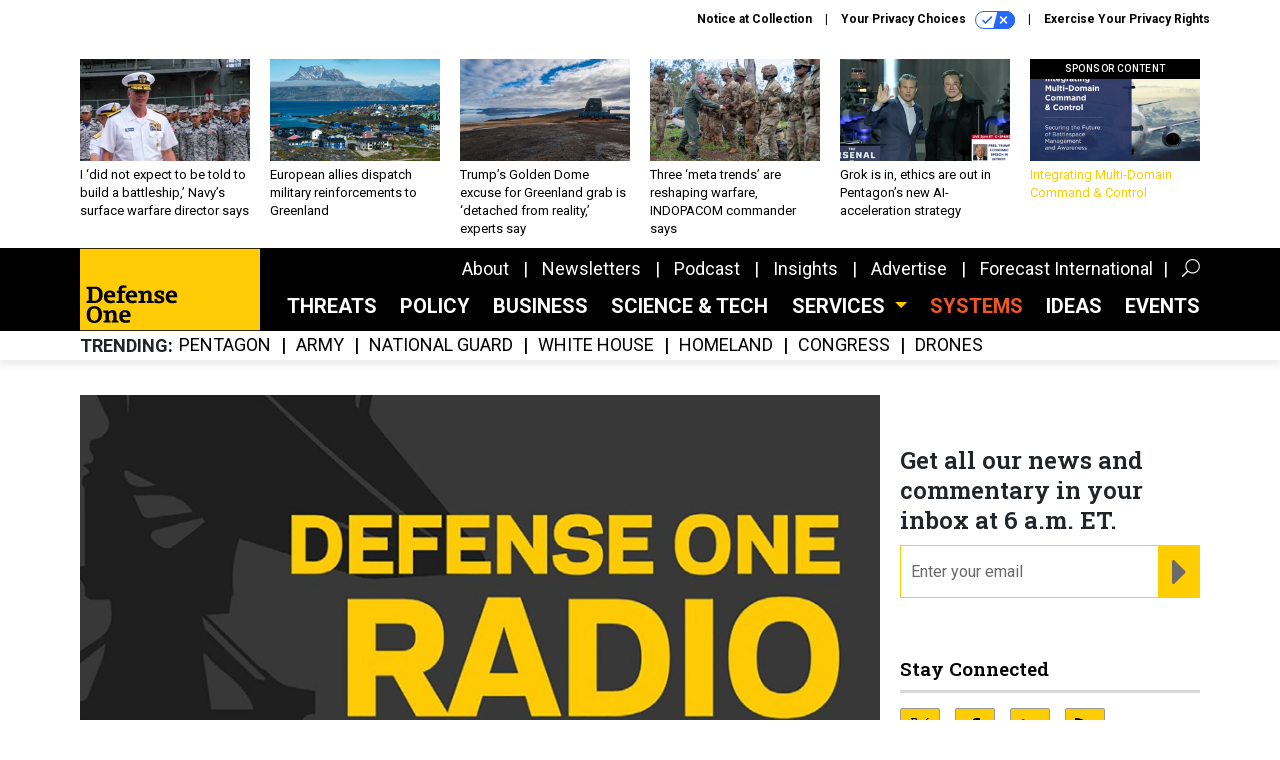

--- FILE ---
content_type: text/html; charset=utf-8
request_url: https://www.google.com/recaptcha/api2/anchor?ar=1&k=6LdOl7YqAAAAABKtsfQAMJd68i9_0s1IP1QM3v7N&co=aHR0cHM6Ly93d3cuZGVmZW5zZW9uZS5jb206NDQz&hl=en&v=PoyoqOPhxBO7pBk68S4YbpHZ&size=normal&anchor-ms=20000&execute-ms=30000&cb=rs9tl9puu3bg
body_size: 49435
content:
<!DOCTYPE HTML><html dir="ltr" lang="en"><head><meta http-equiv="Content-Type" content="text/html; charset=UTF-8">
<meta http-equiv="X-UA-Compatible" content="IE=edge">
<title>reCAPTCHA</title>
<style type="text/css">
/* cyrillic-ext */
@font-face {
  font-family: 'Roboto';
  font-style: normal;
  font-weight: 400;
  font-stretch: 100%;
  src: url(//fonts.gstatic.com/s/roboto/v48/KFO7CnqEu92Fr1ME7kSn66aGLdTylUAMa3GUBHMdazTgWw.woff2) format('woff2');
  unicode-range: U+0460-052F, U+1C80-1C8A, U+20B4, U+2DE0-2DFF, U+A640-A69F, U+FE2E-FE2F;
}
/* cyrillic */
@font-face {
  font-family: 'Roboto';
  font-style: normal;
  font-weight: 400;
  font-stretch: 100%;
  src: url(//fonts.gstatic.com/s/roboto/v48/KFO7CnqEu92Fr1ME7kSn66aGLdTylUAMa3iUBHMdazTgWw.woff2) format('woff2');
  unicode-range: U+0301, U+0400-045F, U+0490-0491, U+04B0-04B1, U+2116;
}
/* greek-ext */
@font-face {
  font-family: 'Roboto';
  font-style: normal;
  font-weight: 400;
  font-stretch: 100%;
  src: url(//fonts.gstatic.com/s/roboto/v48/KFO7CnqEu92Fr1ME7kSn66aGLdTylUAMa3CUBHMdazTgWw.woff2) format('woff2');
  unicode-range: U+1F00-1FFF;
}
/* greek */
@font-face {
  font-family: 'Roboto';
  font-style: normal;
  font-weight: 400;
  font-stretch: 100%;
  src: url(//fonts.gstatic.com/s/roboto/v48/KFO7CnqEu92Fr1ME7kSn66aGLdTylUAMa3-UBHMdazTgWw.woff2) format('woff2');
  unicode-range: U+0370-0377, U+037A-037F, U+0384-038A, U+038C, U+038E-03A1, U+03A3-03FF;
}
/* math */
@font-face {
  font-family: 'Roboto';
  font-style: normal;
  font-weight: 400;
  font-stretch: 100%;
  src: url(//fonts.gstatic.com/s/roboto/v48/KFO7CnqEu92Fr1ME7kSn66aGLdTylUAMawCUBHMdazTgWw.woff2) format('woff2');
  unicode-range: U+0302-0303, U+0305, U+0307-0308, U+0310, U+0312, U+0315, U+031A, U+0326-0327, U+032C, U+032F-0330, U+0332-0333, U+0338, U+033A, U+0346, U+034D, U+0391-03A1, U+03A3-03A9, U+03B1-03C9, U+03D1, U+03D5-03D6, U+03F0-03F1, U+03F4-03F5, U+2016-2017, U+2034-2038, U+203C, U+2040, U+2043, U+2047, U+2050, U+2057, U+205F, U+2070-2071, U+2074-208E, U+2090-209C, U+20D0-20DC, U+20E1, U+20E5-20EF, U+2100-2112, U+2114-2115, U+2117-2121, U+2123-214F, U+2190, U+2192, U+2194-21AE, U+21B0-21E5, U+21F1-21F2, U+21F4-2211, U+2213-2214, U+2216-22FF, U+2308-230B, U+2310, U+2319, U+231C-2321, U+2336-237A, U+237C, U+2395, U+239B-23B7, U+23D0, U+23DC-23E1, U+2474-2475, U+25AF, U+25B3, U+25B7, U+25BD, U+25C1, U+25CA, U+25CC, U+25FB, U+266D-266F, U+27C0-27FF, U+2900-2AFF, U+2B0E-2B11, U+2B30-2B4C, U+2BFE, U+3030, U+FF5B, U+FF5D, U+1D400-1D7FF, U+1EE00-1EEFF;
}
/* symbols */
@font-face {
  font-family: 'Roboto';
  font-style: normal;
  font-weight: 400;
  font-stretch: 100%;
  src: url(//fonts.gstatic.com/s/roboto/v48/KFO7CnqEu92Fr1ME7kSn66aGLdTylUAMaxKUBHMdazTgWw.woff2) format('woff2');
  unicode-range: U+0001-000C, U+000E-001F, U+007F-009F, U+20DD-20E0, U+20E2-20E4, U+2150-218F, U+2190, U+2192, U+2194-2199, U+21AF, U+21E6-21F0, U+21F3, U+2218-2219, U+2299, U+22C4-22C6, U+2300-243F, U+2440-244A, U+2460-24FF, U+25A0-27BF, U+2800-28FF, U+2921-2922, U+2981, U+29BF, U+29EB, U+2B00-2BFF, U+4DC0-4DFF, U+FFF9-FFFB, U+10140-1018E, U+10190-1019C, U+101A0, U+101D0-101FD, U+102E0-102FB, U+10E60-10E7E, U+1D2C0-1D2D3, U+1D2E0-1D37F, U+1F000-1F0FF, U+1F100-1F1AD, U+1F1E6-1F1FF, U+1F30D-1F30F, U+1F315, U+1F31C, U+1F31E, U+1F320-1F32C, U+1F336, U+1F378, U+1F37D, U+1F382, U+1F393-1F39F, U+1F3A7-1F3A8, U+1F3AC-1F3AF, U+1F3C2, U+1F3C4-1F3C6, U+1F3CA-1F3CE, U+1F3D4-1F3E0, U+1F3ED, U+1F3F1-1F3F3, U+1F3F5-1F3F7, U+1F408, U+1F415, U+1F41F, U+1F426, U+1F43F, U+1F441-1F442, U+1F444, U+1F446-1F449, U+1F44C-1F44E, U+1F453, U+1F46A, U+1F47D, U+1F4A3, U+1F4B0, U+1F4B3, U+1F4B9, U+1F4BB, U+1F4BF, U+1F4C8-1F4CB, U+1F4D6, U+1F4DA, U+1F4DF, U+1F4E3-1F4E6, U+1F4EA-1F4ED, U+1F4F7, U+1F4F9-1F4FB, U+1F4FD-1F4FE, U+1F503, U+1F507-1F50B, U+1F50D, U+1F512-1F513, U+1F53E-1F54A, U+1F54F-1F5FA, U+1F610, U+1F650-1F67F, U+1F687, U+1F68D, U+1F691, U+1F694, U+1F698, U+1F6AD, U+1F6B2, U+1F6B9-1F6BA, U+1F6BC, U+1F6C6-1F6CF, U+1F6D3-1F6D7, U+1F6E0-1F6EA, U+1F6F0-1F6F3, U+1F6F7-1F6FC, U+1F700-1F7FF, U+1F800-1F80B, U+1F810-1F847, U+1F850-1F859, U+1F860-1F887, U+1F890-1F8AD, U+1F8B0-1F8BB, U+1F8C0-1F8C1, U+1F900-1F90B, U+1F93B, U+1F946, U+1F984, U+1F996, U+1F9E9, U+1FA00-1FA6F, U+1FA70-1FA7C, U+1FA80-1FA89, U+1FA8F-1FAC6, U+1FACE-1FADC, U+1FADF-1FAE9, U+1FAF0-1FAF8, U+1FB00-1FBFF;
}
/* vietnamese */
@font-face {
  font-family: 'Roboto';
  font-style: normal;
  font-weight: 400;
  font-stretch: 100%;
  src: url(//fonts.gstatic.com/s/roboto/v48/KFO7CnqEu92Fr1ME7kSn66aGLdTylUAMa3OUBHMdazTgWw.woff2) format('woff2');
  unicode-range: U+0102-0103, U+0110-0111, U+0128-0129, U+0168-0169, U+01A0-01A1, U+01AF-01B0, U+0300-0301, U+0303-0304, U+0308-0309, U+0323, U+0329, U+1EA0-1EF9, U+20AB;
}
/* latin-ext */
@font-face {
  font-family: 'Roboto';
  font-style: normal;
  font-weight: 400;
  font-stretch: 100%;
  src: url(//fonts.gstatic.com/s/roboto/v48/KFO7CnqEu92Fr1ME7kSn66aGLdTylUAMa3KUBHMdazTgWw.woff2) format('woff2');
  unicode-range: U+0100-02BA, U+02BD-02C5, U+02C7-02CC, U+02CE-02D7, U+02DD-02FF, U+0304, U+0308, U+0329, U+1D00-1DBF, U+1E00-1E9F, U+1EF2-1EFF, U+2020, U+20A0-20AB, U+20AD-20C0, U+2113, U+2C60-2C7F, U+A720-A7FF;
}
/* latin */
@font-face {
  font-family: 'Roboto';
  font-style: normal;
  font-weight: 400;
  font-stretch: 100%;
  src: url(//fonts.gstatic.com/s/roboto/v48/KFO7CnqEu92Fr1ME7kSn66aGLdTylUAMa3yUBHMdazQ.woff2) format('woff2');
  unicode-range: U+0000-00FF, U+0131, U+0152-0153, U+02BB-02BC, U+02C6, U+02DA, U+02DC, U+0304, U+0308, U+0329, U+2000-206F, U+20AC, U+2122, U+2191, U+2193, U+2212, U+2215, U+FEFF, U+FFFD;
}
/* cyrillic-ext */
@font-face {
  font-family: 'Roboto';
  font-style: normal;
  font-weight: 500;
  font-stretch: 100%;
  src: url(//fonts.gstatic.com/s/roboto/v48/KFO7CnqEu92Fr1ME7kSn66aGLdTylUAMa3GUBHMdazTgWw.woff2) format('woff2');
  unicode-range: U+0460-052F, U+1C80-1C8A, U+20B4, U+2DE0-2DFF, U+A640-A69F, U+FE2E-FE2F;
}
/* cyrillic */
@font-face {
  font-family: 'Roboto';
  font-style: normal;
  font-weight: 500;
  font-stretch: 100%;
  src: url(//fonts.gstatic.com/s/roboto/v48/KFO7CnqEu92Fr1ME7kSn66aGLdTylUAMa3iUBHMdazTgWw.woff2) format('woff2');
  unicode-range: U+0301, U+0400-045F, U+0490-0491, U+04B0-04B1, U+2116;
}
/* greek-ext */
@font-face {
  font-family: 'Roboto';
  font-style: normal;
  font-weight: 500;
  font-stretch: 100%;
  src: url(//fonts.gstatic.com/s/roboto/v48/KFO7CnqEu92Fr1ME7kSn66aGLdTylUAMa3CUBHMdazTgWw.woff2) format('woff2');
  unicode-range: U+1F00-1FFF;
}
/* greek */
@font-face {
  font-family: 'Roboto';
  font-style: normal;
  font-weight: 500;
  font-stretch: 100%;
  src: url(//fonts.gstatic.com/s/roboto/v48/KFO7CnqEu92Fr1ME7kSn66aGLdTylUAMa3-UBHMdazTgWw.woff2) format('woff2');
  unicode-range: U+0370-0377, U+037A-037F, U+0384-038A, U+038C, U+038E-03A1, U+03A3-03FF;
}
/* math */
@font-face {
  font-family: 'Roboto';
  font-style: normal;
  font-weight: 500;
  font-stretch: 100%;
  src: url(//fonts.gstatic.com/s/roboto/v48/KFO7CnqEu92Fr1ME7kSn66aGLdTylUAMawCUBHMdazTgWw.woff2) format('woff2');
  unicode-range: U+0302-0303, U+0305, U+0307-0308, U+0310, U+0312, U+0315, U+031A, U+0326-0327, U+032C, U+032F-0330, U+0332-0333, U+0338, U+033A, U+0346, U+034D, U+0391-03A1, U+03A3-03A9, U+03B1-03C9, U+03D1, U+03D5-03D6, U+03F0-03F1, U+03F4-03F5, U+2016-2017, U+2034-2038, U+203C, U+2040, U+2043, U+2047, U+2050, U+2057, U+205F, U+2070-2071, U+2074-208E, U+2090-209C, U+20D0-20DC, U+20E1, U+20E5-20EF, U+2100-2112, U+2114-2115, U+2117-2121, U+2123-214F, U+2190, U+2192, U+2194-21AE, U+21B0-21E5, U+21F1-21F2, U+21F4-2211, U+2213-2214, U+2216-22FF, U+2308-230B, U+2310, U+2319, U+231C-2321, U+2336-237A, U+237C, U+2395, U+239B-23B7, U+23D0, U+23DC-23E1, U+2474-2475, U+25AF, U+25B3, U+25B7, U+25BD, U+25C1, U+25CA, U+25CC, U+25FB, U+266D-266F, U+27C0-27FF, U+2900-2AFF, U+2B0E-2B11, U+2B30-2B4C, U+2BFE, U+3030, U+FF5B, U+FF5D, U+1D400-1D7FF, U+1EE00-1EEFF;
}
/* symbols */
@font-face {
  font-family: 'Roboto';
  font-style: normal;
  font-weight: 500;
  font-stretch: 100%;
  src: url(//fonts.gstatic.com/s/roboto/v48/KFO7CnqEu92Fr1ME7kSn66aGLdTylUAMaxKUBHMdazTgWw.woff2) format('woff2');
  unicode-range: U+0001-000C, U+000E-001F, U+007F-009F, U+20DD-20E0, U+20E2-20E4, U+2150-218F, U+2190, U+2192, U+2194-2199, U+21AF, U+21E6-21F0, U+21F3, U+2218-2219, U+2299, U+22C4-22C6, U+2300-243F, U+2440-244A, U+2460-24FF, U+25A0-27BF, U+2800-28FF, U+2921-2922, U+2981, U+29BF, U+29EB, U+2B00-2BFF, U+4DC0-4DFF, U+FFF9-FFFB, U+10140-1018E, U+10190-1019C, U+101A0, U+101D0-101FD, U+102E0-102FB, U+10E60-10E7E, U+1D2C0-1D2D3, U+1D2E0-1D37F, U+1F000-1F0FF, U+1F100-1F1AD, U+1F1E6-1F1FF, U+1F30D-1F30F, U+1F315, U+1F31C, U+1F31E, U+1F320-1F32C, U+1F336, U+1F378, U+1F37D, U+1F382, U+1F393-1F39F, U+1F3A7-1F3A8, U+1F3AC-1F3AF, U+1F3C2, U+1F3C4-1F3C6, U+1F3CA-1F3CE, U+1F3D4-1F3E0, U+1F3ED, U+1F3F1-1F3F3, U+1F3F5-1F3F7, U+1F408, U+1F415, U+1F41F, U+1F426, U+1F43F, U+1F441-1F442, U+1F444, U+1F446-1F449, U+1F44C-1F44E, U+1F453, U+1F46A, U+1F47D, U+1F4A3, U+1F4B0, U+1F4B3, U+1F4B9, U+1F4BB, U+1F4BF, U+1F4C8-1F4CB, U+1F4D6, U+1F4DA, U+1F4DF, U+1F4E3-1F4E6, U+1F4EA-1F4ED, U+1F4F7, U+1F4F9-1F4FB, U+1F4FD-1F4FE, U+1F503, U+1F507-1F50B, U+1F50D, U+1F512-1F513, U+1F53E-1F54A, U+1F54F-1F5FA, U+1F610, U+1F650-1F67F, U+1F687, U+1F68D, U+1F691, U+1F694, U+1F698, U+1F6AD, U+1F6B2, U+1F6B9-1F6BA, U+1F6BC, U+1F6C6-1F6CF, U+1F6D3-1F6D7, U+1F6E0-1F6EA, U+1F6F0-1F6F3, U+1F6F7-1F6FC, U+1F700-1F7FF, U+1F800-1F80B, U+1F810-1F847, U+1F850-1F859, U+1F860-1F887, U+1F890-1F8AD, U+1F8B0-1F8BB, U+1F8C0-1F8C1, U+1F900-1F90B, U+1F93B, U+1F946, U+1F984, U+1F996, U+1F9E9, U+1FA00-1FA6F, U+1FA70-1FA7C, U+1FA80-1FA89, U+1FA8F-1FAC6, U+1FACE-1FADC, U+1FADF-1FAE9, U+1FAF0-1FAF8, U+1FB00-1FBFF;
}
/* vietnamese */
@font-face {
  font-family: 'Roboto';
  font-style: normal;
  font-weight: 500;
  font-stretch: 100%;
  src: url(//fonts.gstatic.com/s/roboto/v48/KFO7CnqEu92Fr1ME7kSn66aGLdTylUAMa3OUBHMdazTgWw.woff2) format('woff2');
  unicode-range: U+0102-0103, U+0110-0111, U+0128-0129, U+0168-0169, U+01A0-01A1, U+01AF-01B0, U+0300-0301, U+0303-0304, U+0308-0309, U+0323, U+0329, U+1EA0-1EF9, U+20AB;
}
/* latin-ext */
@font-face {
  font-family: 'Roboto';
  font-style: normal;
  font-weight: 500;
  font-stretch: 100%;
  src: url(//fonts.gstatic.com/s/roboto/v48/KFO7CnqEu92Fr1ME7kSn66aGLdTylUAMa3KUBHMdazTgWw.woff2) format('woff2');
  unicode-range: U+0100-02BA, U+02BD-02C5, U+02C7-02CC, U+02CE-02D7, U+02DD-02FF, U+0304, U+0308, U+0329, U+1D00-1DBF, U+1E00-1E9F, U+1EF2-1EFF, U+2020, U+20A0-20AB, U+20AD-20C0, U+2113, U+2C60-2C7F, U+A720-A7FF;
}
/* latin */
@font-face {
  font-family: 'Roboto';
  font-style: normal;
  font-weight: 500;
  font-stretch: 100%;
  src: url(//fonts.gstatic.com/s/roboto/v48/KFO7CnqEu92Fr1ME7kSn66aGLdTylUAMa3yUBHMdazQ.woff2) format('woff2');
  unicode-range: U+0000-00FF, U+0131, U+0152-0153, U+02BB-02BC, U+02C6, U+02DA, U+02DC, U+0304, U+0308, U+0329, U+2000-206F, U+20AC, U+2122, U+2191, U+2193, U+2212, U+2215, U+FEFF, U+FFFD;
}
/* cyrillic-ext */
@font-face {
  font-family: 'Roboto';
  font-style: normal;
  font-weight: 900;
  font-stretch: 100%;
  src: url(//fonts.gstatic.com/s/roboto/v48/KFO7CnqEu92Fr1ME7kSn66aGLdTylUAMa3GUBHMdazTgWw.woff2) format('woff2');
  unicode-range: U+0460-052F, U+1C80-1C8A, U+20B4, U+2DE0-2DFF, U+A640-A69F, U+FE2E-FE2F;
}
/* cyrillic */
@font-face {
  font-family: 'Roboto';
  font-style: normal;
  font-weight: 900;
  font-stretch: 100%;
  src: url(//fonts.gstatic.com/s/roboto/v48/KFO7CnqEu92Fr1ME7kSn66aGLdTylUAMa3iUBHMdazTgWw.woff2) format('woff2');
  unicode-range: U+0301, U+0400-045F, U+0490-0491, U+04B0-04B1, U+2116;
}
/* greek-ext */
@font-face {
  font-family: 'Roboto';
  font-style: normal;
  font-weight: 900;
  font-stretch: 100%;
  src: url(//fonts.gstatic.com/s/roboto/v48/KFO7CnqEu92Fr1ME7kSn66aGLdTylUAMa3CUBHMdazTgWw.woff2) format('woff2');
  unicode-range: U+1F00-1FFF;
}
/* greek */
@font-face {
  font-family: 'Roboto';
  font-style: normal;
  font-weight: 900;
  font-stretch: 100%;
  src: url(//fonts.gstatic.com/s/roboto/v48/KFO7CnqEu92Fr1ME7kSn66aGLdTylUAMa3-UBHMdazTgWw.woff2) format('woff2');
  unicode-range: U+0370-0377, U+037A-037F, U+0384-038A, U+038C, U+038E-03A1, U+03A3-03FF;
}
/* math */
@font-face {
  font-family: 'Roboto';
  font-style: normal;
  font-weight: 900;
  font-stretch: 100%;
  src: url(//fonts.gstatic.com/s/roboto/v48/KFO7CnqEu92Fr1ME7kSn66aGLdTylUAMawCUBHMdazTgWw.woff2) format('woff2');
  unicode-range: U+0302-0303, U+0305, U+0307-0308, U+0310, U+0312, U+0315, U+031A, U+0326-0327, U+032C, U+032F-0330, U+0332-0333, U+0338, U+033A, U+0346, U+034D, U+0391-03A1, U+03A3-03A9, U+03B1-03C9, U+03D1, U+03D5-03D6, U+03F0-03F1, U+03F4-03F5, U+2016-2017, U+2034-2038, U+203C, U+2040, U+2043, U+2047, U+2050, U+2057, U+205F, U+2070-2071, U+2074-208E, U+2090-209C, U+20D0-20DC, U+20E1, U+20E5-20EF, U+2100-2112, U+2114-2115, U+2117-2121, U+2123-214F, U+2190, U+2192, U+2194-21AE, U+21B0-21E5, U+21F1-21F2, U+21F4-2211, U+2213-2214, U+2216-22FF, U+2308-230B, U+2310, U+2319, U+231C-2321, U+2336-237A, U+237C, U+2395, U+239B-23B7, U+23D0, U+23DC-23E1, U+2474-2475, U+25AF, U+25B3, U+25B7, U+25BD, U+25C1, U+25CA, U+25CC, U+25FB, U+266D-266F, U+27C0-27FF, U+2900-2AFF, U+2B0E-2B11, U+2B30-2B4C, U+2BFE, U+3030, U+FF5B, U+FF5D, U+1D400-1D7FF, U+1EE00-1EEFF;
}
/* symbols */
@font-face {
  font-family: 'Roboto';
  font-style: normal;
  font-weight: 900;
  font-stretch: 100%;
  src: url(//fonts.gstatic.com/s/roboto/v48/KFO7CnqEu92Fr1ME7kSn66aGLdTylUAMaxKUBHMdazTgWw.woff2) format('woff2');
  unicode-range: U+0001-000C, U+000E-001F, U+007F-009F, U+20DD-20E0, U+20E2-20E4, U+2150-218F, U+2190, U+2192, U+2194-2199, U+21AF, U+21E6-21F0, U+21F3, U+2218-2219, U+2299, U+22C4-22C6, U+2300-243F, U+2440-244A, U+2460-24FF, U+25A0-27BF, U+2800-28FF, U+2921-2922, U+2981, U+29BF, U+29EB, U+2B00-2BFF, U+4DC0-4DFF, U+FFF9-FFFB, U+10140-1018E, U+10190-1019C, U+101A0, U+101D0-101FD, U+102E0-102FB, U+10E60-10E7E, U+1D2C0-1D2D3, U+1D2E0-1D37F, U+1F000-1F0FF, U+1F100-1F1AD, U+1F1E6-1F1FF, U+1F30D-1F30F, U+1F315, U+1F31C, U+1F31E, U+1F320-1F32C, U+1F336, U+1F378, U+1F37D, U+1F382, U+1F393-1F39F, U+1F3A7-1F3A8, U+1F3AC-1F3AF, U+1F3C2, U+1F3C4-1F3C6, U+1F3CA-1F3CE, U+1F3D4-1F3E0, U+1F3ED, U+1F3F1-1F3F3, U+1F3F5-1F3F7, U+1F408, U+1F415, U+1F41F, U+1F426, U+1F43F, U+1F441-1F442, U+1F444, U+1F446-1F449, U+1F44C-1F44E, U+1F453, U+1F46A, U+1F47D, U+1F4A3, U+1F4B0, U+1F4B3, U+1F4B9, U+1F4BB, U+1F4BF, U+1F4C8-1F4CB, U+1F4D6, U+1F4DA, U+1F4DF, U+1F4E3-1F4E6, U+1F4EA-1F4ED, U+1F4F7, U+1F4F9-1F4FB, U+1F4FD-1F4FE, U+1F503, U+1F507-1F50B, U+1F50D, U+1F512-1F513, U+1F53E-1F54A, U+1F54F-1F5FA, U+1F610, U+1F650-1F67F, U+1F687, U+1F68D, U+1F691, U+1F694, U+1F698, U+1F6AD, U+1F6B2, U+1F6B9-1F6BA, U+1F6BC, U+1F6C6-1F6CF, U+1F6D3-1F6D7, U+1F6E0-1F6EA, U+1F6F0-1F6F3, U+1F6F7-1F6FC, U+1F700-1F7FF, U+1F800-1F80B, U+1F810-1F847, U+1F850-1F859, U+1F860-1F887, U+1F890-1F8AD, U+1F8B0-1F8BB, U+1F8C0-1F8C1, U+1F900-1F90B, U+1F93B, U+1F946, U+1F984, U+1F996, U+1F9E9, U+1FA00-1FA6F, U+1FA70-1FA7C, U+1FA80-1FA89, U+1FA8F-1FAC6, U+1FACE-1FADC, U+1FADF-1FAE9, U+1FAF0-1FAF8, U+1FB00-1FBFF;
}
/* vietnamese */
@font-face {
  font-family: 'Roboto';
  font-style: normal;
  font-weight: 900;
  font-stretch: 100%;
  src: url(//fonts.gstatic.com/s/roboto/v48/KFO7CnqEu92Fr1ME7kSn66aGLdTylUAMa3OUBHMdazTgWw.woff2) format('woff2');
  unicode-range: U+0102-0103, U+0110-0111, U+0128-0129, U+0168-0169, U+01A0-01A1, U+01AF-01B0, U+0300-0301, U+0303-0304, U+0308-0309, U+0323, U+0329, U+1EA0-1EF9, U+20AB;
}
/* latin-ext */
@font-face {
  font-family: 'Roboto';
  font-style: normal;
  font-weight: 900;
  font-stretch: 100%;
  src: url(//fonts.gstatic.com/s/roboto/v48/KFO7CnqEu92Fr1ME7kSn66aGLdTylUAMa3KUBHMdazTgWw.woff2) format('woff2');
  unicode-range: U+0100-02BA, U+02BD-02C5, U+02C7-02CC, U+02CE-02D7, U+02DD-02FF, U+0304, U+0308, U+0329, U+1D00-1DBF, U+1E00-1E9F, U+1EF2-1EFF, U+2020, U+20A0-20AB, U+20AD-20C0, U+2113, U+2C60-2C7F, U+A720-A7FF;
}
/* latin */
@font-face {
  font-family: 'Roboto';
  font-style: normal;
  font-weight: 900;
  font-stretch: 100%;
  src: url(//fonts.gstatic.com/s/roboto/v48/KFO7CnqEu92Fr1ME7kSn66aGLdTylUAMa3yUBHMdazQ.woff2) format('woff2');
  unicode-range: U+0000-00FF, U+0131, U+0152-0153, U+02BB-02BC, U+02C6, U+02DA, U+02DC, U+0304, U+0308, U+0329, U+2000-206F, U+20AC, U+2122, U+2191, U+2193, U+2212, U+2215, U+FEFF, U+FFFD;
}

</style>
<link rel="stylesheet" type="text/css" href="https://www.gstatic.com/recaptcha/releases/PoyoqOPhxBO7pBk68S4YbpHZ/styles__ltr.css">
<script nonce="hGjr58VKP2-_vKURXe-Nig" type="text/javascript">window['__recaptcha_api'] = 'https://www.google.com/recaptcha/api2/';</script>
<script type="text/javascript" src="https://www.gstatic.com/recaptcha/releases/PoyoqOPhxBO7pBk68S4YbpHZ/recaptcha__en.js" nonce="hGjr58VKP2-_vKURXe-Nig">
      
    </script></head>
<body><div id="rc-anchor-alert" class="rc-anchor-alert"></div>
<input type="hidden" id="recaptcha-token" value="[base64]">
<script type="text/javascript" nonce="hGjr58VKP2-_vKURXe-Nig">
      recaptcha.anchor.Main.init("[\x22ainput\x22,[\x22bgdata\x22,\x22\x22,\[base64]/[base64]/[base64]/[base64]/[base64]/[base64]/[base64]/[base64]/[base64]/[base64]\\u003d\x22,\[base64]\\u003d\\u003d\x22,\x22dMOfwoPDmcKiL8OKwqHCmcKxw7vCgAXDh8ORBn5RUkbCn1hnwq5vwoMsw4fCmXtOIcKUfcOrA8ORwos0T8OIwpDCuMKnAwjDvcK/w5MyNcKUXGJdwoBsAcOCRh0NSlcIw7E/[base64]/FHnDiMOWwqQ6WUvDiMO7MiXCv8KVSwjDn8KJwpBlwqTDsFLDmQtlw6swKsOiwrxPw7leMsOxWmIRYlI6TsOWQEoBeMOWw4MTXAfDiF/CtzERTzwjw4HCqsKodMKfw6FuPMKhwrYmVhbCi0bCgXpOwrhiw7/CqRHCocKdw73DljLCjFTCvxEhPMOjVcKCwpcqbU3DoMKgEMKowoPCnDI+w5HDhMKSVTV0wpExScKmw6V5w47DtCnDuWnDj33DuRoxw5NBPxnCmFDDncK6w7JwaTzDjsKudhYmwr/DhcKGw7rDmghBVMK+wrRfw4Y3I8OGIcOFWcK5wqcpKsOOI8KGU8O0wqbCisKPTSgMajBJLBt0woNcwq7DlMKSdcOERS3DlsKJb2QURsORDsO4w4HCpsK/UgByw5LCsBHDi0nCssO+wojDhgtbw6UAOyTClW/DvcKSwqpZFDIoHw3Dm1fCkhXCmMKLYsK9wo7CgSMywoDCh8K/[base64]/w6vDmMOJw5HCtELDswXDlMOecMKdPRdmR1bDlA/[base64]/Dk0DCpcKoDsKlw4xBG0ZsJXxvwr96VjTDmMK2IcONWMKlUsO0wrLDtcOrJmBlIinClsOSY1rCrETDrCMyw4NDI8O9wrgDw53Cs3NewqLDkcK2wp5sCcKKwqvCtnnDh8KJw6BmPSwuwpDCrMOZwrjCtxoQCFEiAVvCn8KowoPCjcOUwqZ5w48Bw6/[base64]/[base64]/[base64]/Djz7CuUXCmsKKwpYUwpLCkEHCuC9cI8OGw6fCuMO7ODjCvMOywpcpw7rCsRPCicO+csObwpfDsMKJwrMUNsO3DcOtw7/DiRrCpsOQwrDCiHbDsw5UYcOaT8K6ScKfw70ewpfDkAIfL8Oyw6bCilkEFcOmwrfDicO1DMKmw6nDlMOow5xxSVVYwrgYJsKPw6jDhAAuwr/DmGPCozzDk8KQw7s9QsKawqYdBj1Lw6fDql9df0A5ZsKjdMO2XwzChVTCuWomBgANw7bCiksULsKLPMOoaxLDlFtcM8KRw74iSMO+wrh/WsKBwrnCjHAGAlFnFB0oM8K5w4DDj8KTbcK0w5Jow4HCmxnCmw51w57Cmz7CtsKywp1ZwonDt07CkG5FwqMYw4zDiikLwrgew7nCsXPCnytzBTxBbwB8wozCq8O3C8K2YBwofcOnwq3Cv8Okw43DqcOxwqIhHyfDp3spw5UUScOtwrTDrWzCnsKdw4kOw6PCj8KLKQ/DosO0w43Drzx7TnfCssK8wrRpIz5ZNcOQw5zClsOeFn0AwrLCv8O/wrvDrMKqwp4CI8O1YMOQw44Sw7zDvnhaYx9HJsOLRS7CscO0eFxuw7LCjsKlw7ZSAhvCs3vCpMO/HMK7cD3Cikplw5YkTHnCisO1A8KVNxkgf8K/GTJYwqQWw7HCpMO3dRfCj3pPw4nDlsOtwoRYwrzDuMOEw7rDt0HDmn5RwpTCo8KlwoojIzpVw7tew64Fw5HCgHNzaVfCsCzDt24teihgd8ORAV8xwqNMWgM5bSXDnlAPwq/CncOCwp8aRAXDm200woMjw53CsjtZUcKHSyh/[base64]/w7zDm8OSDMOaVndCXMO9EhNDchDDqcO9PsORW8OPAMKKw4TCv8OFw7Vcw5gTw6DCrFBHLBxswpDCj8KDwrhqwqBxTiJ1w7PDuWPCr8OnbmXDncOXwrHCuAbCjVLDocK3JsOMSsODaMKOwpEWwoNyMxPCvMOnQsKvSwAMGMKbAMKFwr/[base64]/[base64]/DvcKrPsO3PXoVwp99B3fDrMOjwqhRw4HDhnPDn2rCjMOVWMOww54Hw5pgWUnCoHzDhQ9CfhzCslzDlcKdFwTDjFllwpLCsMOMw6fCo0Znw7psDUzCgwh0w5HDkcOPWMO3e308CV/Dp3/CmMOkwoPDocOvwojCvsOzwpN+w43CmsOGXjgSwrZXw7vCn1HDi8OEw65ARcOTw4MdJ8KWwrx6w4AFeV/DicOdDMONCsOGwqnDsMKJwrAvWSI7w6DDhEx/YELCn8ORJRlCwpTDocKaw7EDFMOobz9lAMOBBsO8wqHDk8OsJsOSwqnDkcKeV8KqLcOqQQ1Bw4cVYicyS8OXZXh0aSTCl8KDw6cUKHUoIMK8w7zDnCJeI0YGOsK3w5HCmsOrwoTDmcKIKsK4w5bDocK7SXvCrsOzw4/Ct8KFwoRYXMOswrrCiDLDhBvCpMKHw4jChHfCtHRtPxscw40qcsO1PMKEwp4Pw640w6rDj8KFw5pwwrLDrGkVw7ILacKGGh/Clg9xw6Btwop0eBjDo1Yzwq4MMcOzwosbJ8O6wqAQwqNWbcKaRl0UIcKEK8KmY3Yww4VXXFPCgcO/CsKNw6XCgkbDln/CjMOiw7LDjEQqRsK9w5TCjcOrXcKQwo5Qwo/[base64]/[base64]/CjsO8OQDDoGbCuBXDpyTCiMOtF8O+BMOTw4rCrcK7VxTCqcO9w7k7YETCusO3fMOUMsOdZsKsU0/CllfCqwTDvSkJJXNERUY8w7oYw57DmhPCh8KXD10WA3zDu8K4w7hpw4FmcFnClsOJw4bCgMOew5HCvXfDgMKXw5d6w6fDusKnwrpYACfDgcOXNsKZOMO/YsK6C8KtTMK4byFlP0fCvhjDgsKyVDvCqMO6w6/CnsOYwqfCvxHCoHk/[base64]/ZsKdWBbDgcO2J0I8wpzDqMKtZ2/CvgkgwoHDunsFJ1VWGEpmwpVvVTFDw6vCsAFUMU3Dt1DCisOcw7x1w7jDrMOsF8OEwr0xwq3CsztOwo7DjmnCvCNUw4FuwohRTcKmOcO8esKTwo5tw7PCpVxZwqfDqh1Uw6ILw5BlCsOLw4wLLsK7csOnwodfdcKeIU7DtlnCssKhwo8iHsO3w5/DnljCosOCeMOcHcOcw7glByMOwqptwqzCq8K8wo5HwrZZNmcKGBzCscK0TcKCw73Cl8K+w5FKw6EvOsKVP1fCksKkw6fCg8OawrRfEsK5WyvCvsKNwp3Du1xvIsKCCgzDol7CkcKrPiEQw6BENcOXwoTChjlXOXdNwr3CgBbClcKnw77CuR/CvcOZKynDhFUzw6l4w5LCl2rDisKCw5/[base64]/CgMKDVFXCiMOKwq4gw7kwwo5UcDjChMKgwqg2wqnDiRrDujbCo8OPYMKgXzw/[base64]/CnybDmMO0wpc4OcKMUsOjNWoNVMOmw7LDssKcw5AdwqXDmRPCmsObECnDkcKcW0x6w4zDocKhwqciwrbCtxzCrMOaw6ltwrHCk8KIIsKCwogUUHsmDF7Dq8KtPcKswr7CrXzDgcKiwr7CvcK3w6jDtio5ABPCkQjCtEstLDFqwrUDWMKHF31Yw7/DuRDDjHfDn8K6IMKSwqYnd8OzwqbCkkDDpwYuw7XCh8K/XFUhw4vCrmNCf8KpBFjCnsO6McOgwq0cwpUkw5UCw5zDjgTCgMKdw4B4w4jDi8Kcw7NNXRXDhznCv8Opw5JJw5HCh1vCnsOHwqzDoTt9fcK5wolfw5Q6w7AuSUHDuFNbUD/[base64]/[base64]/DgHgcdn9UWsOlwqbDv8Krwo3DiVt7HgHCpMKyLMOFK8Opw7DDvz9Jw4NEKwPDglAdwqDChSUDw5HDkzrCqsOOU8KSw7ouw5JLwpIXwo19wr5Jw5fCmgsyOsOmX8O3NSzCnWTCvSIvdhoNwqMRw40Vw6pmwqY1wpTCtcKdDMK/wprDqU9hw6pow4jDghkaw4hmw7rCscKqLUnDhUNEA8Oww5N/w7EXwr7Ctx3DpMK5w6MCGEYlwpsjw5ldwoUiFycVwprDq8KaHsOEw73ClXIQwrEbTRZzw67CvMKnw6pqw57ChAJNw6/ClAw6YcOwTsOyw5nCn3Jkwo7DuDASA1HCvTc8w58Gw5vDoRBhwq8DHyfCqsKJwq3Ckk/[base64]/DgcO/[base64]/wqPCl8KdwrnCmUXDnsKCw6HDnDAAExdRUwAyEMKTahM9RgdxDzPCvynDi3l0w4fDsiI7JcOcw4EewqbDtQjDgA3Dl8KgwrdhIF4VV8KSbCjCmsOfIFPDgsO9w79IwrMnJMOSwolDR8O5NS5/esKVwoLDsi07w63ClTPCvnTCn0PCn8OowrFywonCpj/[base64]/DrMOPdmvCjmRLwrw8w5o3wrHCnTdVV2/[base64]/Dj2rDqsKpw5Rpw4IRBcONamPCkcKYwpljRUXDp8OVcRXCmsOPQMOPwqDDnR8/wrfCvl9ew60sS8OAM0vCqGvDuxTDs8K9NcOLwpEbVMOHMsOUA8ObMsKZQV3CtAZfV8O9T8KlVxYrwo3DqcKrwpI1AcODVnHDqcOywrnCj14VWMOmwq5iwqw4w6/Cik8UTcOqwqlsQ8O/[base64]/[base64]/CuMKNcMKqw6/[base64]/DvsOEwq1/wpxfPg7ChVzDhHDCqcOAw53DpQ4cw6FTCB49w77CsSrDvCM9A3bDs0Zdw53DuljCtsKawpzCsS7DncOUwrpGw7YNw6sYwoTDjMKUw5DCvhlBKi9NXxc+wpLDr8O7wo7CtsO7w4bDiVPDqgwzVl5qGsK6ekrCmjdAw7bCk8KFcsKdwplQBMK8wq/CmsK/wrEIw6jDj8OWw6nDtcKcTsKCYjTCisKpw5fCpjvDhDfDqcKzwq/DujsPwoszw7Z0wr3Di8OgXylKWl7DtsKdLAjCtsKuw5vDoEQBw7/Ds33Dk8K+wpDCuhzCohEYEVkAwqXDgm3CglVpecOSwqMnNTLDn0YIRMK3w6zDkWxvwoPDrsOPMAHDjmfDocKwEMOrT2vDqsO/MQpYWEMLUm5/woPDswTChg8Aw6/CoAjCkV5BDcKAw7nDt0fDkmISw7XDnMOGAQ/CosOYbsOAPmI5bS3Cv1BHwqExwpXDmwbDki4CwpfDicKBa8KoCMKvw5DDoMKzw7hwGMOvM8KnJGvCgAXDh1oCKCbChsOJwqgKVi9Tw4nDqn82XjrCtA8ZEcKXZVR8w7PDjSjDv3kYw6BqwpFwBBXDtMKgBXEpECNQw5rDqBlXwr/DuMK6eDvCqcOVw5TDgE7Dj3jCvMKywr/ChsK2w54+VMOXwqzDkUrCkVHCjEXCjz08wpxVw7DCkQ/[base64]/w4HDiRQGEXE2w6HDqcOEw4FswoLDolIybispw4vDkAUbwrHDtsOpw44swrQqIlzCg8OLU8Ouw4Y7AMKOw6VYYw3DlMOOc8OBacOpWznCvnXCjCbDpWPCnMKKNcKkacOhU0DDpxzCvhPDg8OuwojCqsK7w5gSWcOvw5pxNCfDjBPCgUPCrkzDqS0ealnDk8Ouw4/Do8KNwrPCsk9SGVnCoFMsUcKTw7TChcOxwp/CqAPDqUwja0sKGnhmXnLDnmXCv8K8wrHClsKOM8OSwr7Dg8OaeGLDiV/Dv3DDlcO1CcOPwpHDvMKBw63DpsK0OjpQwr9FwpjDmlx+wrnCosOlw6g5w7hqwr3Cj8KrQgrCqnrDhMOfwoUIw68rZsKZw6jCmk/Dt8Ocw63DkcO8SwHDsMOUw47DnxHCrcKEcm/Cl1c/w6nDucOUwrkyQcO9w4zCtXdnw651w6fCqsOaa8OdBiPCjsOSXXzDmFEuwqvDuzIuwrZWw6UCdG/Dg2N4w7JRwo8XwpFkwr9awpZmK2/DlkLDnsKpwprCqMKlw6xUw4BBwo5lwrTCgsOdJBwdwrY8wq8zwoLClQXDkMONVcKHCkDDhWwyYsOmQV52f8KBwr3DpCDCogRRw6VGwo/[base64]/BcOIQMOCwobCnRl1woxSc8K3VEoCPcKewr/Djx/Clj5iw63Cr2fCnMK+w7rCli/[base64]/CtgPDpsKLwqnCucO/wqfChsO/wrXCv8Kzb2EJO8Kvw5hZwq04QjfCjXvCjMK3wpnDnsOqKcKvwpnCq8O1LmALfSEGU8KDTcOswpzDoXzCkVsjwpLCj8K9woXCnn/Di2HDvkfCnFDChjsuw6Y4w78vw6h4wrTDoh88w6JRw5PCrMOvLcOIw5YILsKow63DmDvChmFZUFFTKcOfQEPCmcKHw614WSTCgsK8L8OWDD1vwodzZGpEFTsswoJXYkgew5UEw7NbXMOBw710QcKKw6zCjE9DFsKNw6bCqcKCV8OXXcKnRVzDh8O/wplowp0Ewqpne8K3w7New5rDvsKEKsKDGXzCkMKIwpLDvcK7ZcOoF8O4w6FIwppEThs/wrPDo8KCwpXCsSzCm8K9w7RGwprDuCrCgEBCDMOrwrLDmzdKBVXCsGQ3IMKFKMKEF8K6FgnDmDl3w7LChsO4MBXCklQpI8ONe8Khw7wuT0PCoy8VwovDmBFFwp7DiSIKUMK7acOUEGTCv8OJwpbCtCnDiXsBPcOew6XDnMObLT7Cq8KQAcOVwrM7Q1/[base64]/w7dBwockwo8tYlPCsB1KJT8EFMOJWSTDtsK0LHXDsH03P3VswpwrwoTCpXA6wrINOhzCtDN2w4bDgzRKw53Dlk/CnhcGO8Oww4XDvXxvw6TDtGhww7p7P8KBYcO7acKGKsKPNcKNB2Bww5tZw6TDjVY3T2dDwpfCuMKrPghcwqzCuGUAwrQHwoHCmy/Cmw3Cpx/[base64]/CmFnDgsOaV15gwqnCh8ORw7dGwq3DknFYEg1mwrzCisOFPsKnAMKCw5A6EWHCgU7Cq0tTw698GsKywo3Du8KPE8OkTz7DocOAX8O2KMKdB23CrcOuw7vCmT7Dpih8wok0YsKQwoEQw4/CgMOnCz3CnsOuwoUJDh9bwrAfZRNGw75lb8O6wpDDmsOyVWM1GjDDl8KDw4TDkkvCs8OFZMKgK2DDqcKZCEzCryVMJwlxS8KRw6/DrMKhwqnDtAcdNsKLGFDCj2c/wohpwqLCjcKQCRJfOcKVaMOJdgrDlB7DrcOrFl1yZ0YqwovDkGHDo3jCtiXDscOQIcKED8K2w4/[base64]/Cv8OLcQ3DscOCwolFwqpgw58vbXnCii/DhWjClCACChsmXcK+KcKLw6kNMB3DgcK/w7XCjcKZEVPCkDTCiMO3McO8MhPCgcK9w4AIwrlkwqvDnUkpwpzCuyjCl8KtwoVtHDtbw7otwr3DlMOqTTPDlxXCmsKbcsOqfUB4wovDmhHCryIHWMOQw4Z+WsO/[base64]/Dkih7wrUHw41IZxfCgcKtIcO7w5U0asOVbVXCssO/[base64]/DqVA8bVBmDMO+wrRODMOSwqbDhcOGM8KLw4jDsV5/XsOncsKzCU7CnCVmw5Vcw7TCvDhCTBtUw7HCt2U5wq5eNcO6DcK4MCcJCR5qw6TCpHlywo7CuEzCrEbDhcKtT1nCgkh+O8O3w6xYw7wpLMOaSGEoSMKobcKjw4R/w7EoJCQSe8Odw4/DkcOsB8K/GTXCgsKXF8KWwo/DisOrw54Kw77Dg8OrwoJuUTAiwo3DuMOzB1jCqcO7ZcODwpwzUsOBSUlwZRTCmMK+XcKkw6TCu8OyaFnCtwvDrWnCgQx6bsOkKcO7w4/[base64]/[base64]/CuMOVw78ow6ELw7PCrsOBfWcNX8OrEMOAw6nCmMOyBsOOw4ceYcKLwqXDkCNqaMKSZ8OJHcORAMKaAgjDhMOSfWpOPCpLwrVqIx5fLsK1woxefj5Dw4Y1w4jCpgXDi0RXwoBHVDTCrcKAwqQ/C8OuwocuwrLDj1DCvC5dBljCkMK8CsOABnbDmH7Ds3kCw7fCnFdoD8KOwrtUUzDDgMOLwoTDjMOsw4/Cl8Owc8O4LMK8d8OBRMOMw6RSUMK/UGwIwqjCg2fDlsKTY8O7w5UlZMOVQ8Okw5Zgw41nwp3CpcK9B33DgzDDjBUAwqjCvG3CnMOHe8OYwpUZQsK2Jxg6w5sCRMKfVzpJHndvwovDrMKow6PDlSMJAsK7w7VWL3rCri0xfsKcdsKPwrRowoNuw5dRwpTDl8KdUMOpfcK/w5TDjWbDnGUcwp/DvMKxJsO8SsKkU8O9FsKXCMKwesKHBhVHBMK7Ih82MVUgw7ZBA8OVw4jCmcO9wpfCn0bDuDTDrMOLYcKoYFNIwpokMxwuG8KEw582AsKmw7XDr8O/dHscX8KMwpHCh05rwrvCpFrCsjx8wrZJMyU0w4XDpmZBWEjCtC09w7HClXfCi1FWwqtYNcOXw4HDrhDDrcKUw6wqwpnCqW5rw59THcObbsKLYMKnem7Dqid3EHYaEcOdHgIzw6rCuGfDm8K5w7rCl8K1Vl8PwpFZwqV7RGRPw4PDujXCisKHF0nClhXCjFnClMK/[base64]/wrbDkcK/w6LDln8hw5U+w5PDoiUREMOdw5lBBsOoEUjCoGzDtUURJMK8QnvCqxJBNcKMCcK/w67CqhzDnl0Jw6Elwop3w49kw53DqsOFwrnDhsKzQDLDmgYKBGVfJTcrwrdxwq0Bwpdkw5VeQCbCnx3Ck8KAwpkew4VSw7LChlgww4XCqQXDp8KXw57Dun7CuxDCjsOlKzgDD8KRw411wpDCg8OnwrcdwrV6w60Ba8Oywq/CscKVP0LCosORw6srw7TDnx4Ww5TDosOnKlIWQU7CvTxPPMOIVmbDpcKRwqHCmhzChsOVw4zCtMKbwp8XdsOUY8KbJ8Opwq/[base64]/ClsOawpDDmcK5w4w0LQN9TFw+wqXCjlfDin/CpcOYw7fChcKzC1jDpnLCsMOmw6/Dp8KpwoEGPTHDkRQ/XhzCocOwBE/CgFTCpcOTwoPDo1AxRx5Qw4zDlyHCljZBHFVYw6bCrQ5xbWM4CsOacsKSOwvDicOYa8Olw7Z7Q2pgwpTCusOaO8KYNA8hIcOiw6PCuBfCu14bwrnDgMOVwoDCqsOEw4bCscK+wo4gw4DCsMKAIMKjwoLDowhjwq42XWjCusKLw7jDiMKIIMOIenbDncOZTjPDlG/[base64]/DicK4ZFIIwqYCS8KJAxvDtsKrwrx+US5KwqHCshPDgCk6L8OvwpVzwrNLZsKHb8Omw5/Dt1UzMwloV0rDt1TCu2zCh8O7w5jDi8OLEMKZOX9yw5/DrhQgN8KGw4jCtREsbxjDo1JYwoctKsKpKmnCgMKoDMK9cBZ7YS0LH8OpIQHCuMOaw48jP1A/woDCpEJYwp7DhcOQaBlQbDpyw5d1wo7CtcOhw47DkBfDtcOMVsObwpbClRPDgHDDrRpAbsOxSQHDh8K1acOkwotVworCljfCj8O6woJnw71qwp3CgH9JZsKyGkA/wrRRw7wBwqnCrQg5bMKbw5IXwr3DgsOgw7bClzIWInvDncOIwqwjw6zCqTBmQ8KhP8KNw4Bbw6MFZwHDlsOpwrXCvT1ow53CumQ8w7LDq28owqLDm2lPwplpGhjCsVjDp8KcwpTCjsKww6hUw7/CpcK/SQrCpMKQKcKxw49Lw6xyw6nCq0ZUwqYaw5fDqjZ0wrPCo8O3wq8YXDDDkiMqwpfCvG/Dq1bCisKOEMK/[base64]/DqMOWf8O4JMOBwokGQcONVyQLa1AjTTrDnAnDmcKXfcKgw5vCoMK1T1DCncKgQgLDgcKSKicNA8K0e8OOwqLDpyrDi8KPw6TDn8OKwo/DqVFtATsGwpERVDzCisKcw6Jxw6t5w5cGwpvDi8K8NwcTwr1rw6bCqU7DvMOxCMK3JMOKwqjDpsK+TV1mwotKFS0QHsOZwobColPDkMOJwog4BsO2Ej8+wovDmlLDoyHCsV3CjMOxwrtWVMOmwr/CjcKzScOQwp5Ew6jCkW3DtsO6K8Kswr4CwqBpRWoRwprClsO4ThRAwqRuw7LCqHRhw54nF3sSw7s8w73DrcOaJl4ZHAzDkcOpwo1wesKKwqnDvsOSNMK/dMOTKMKcJBLCocK/wpDDg8OLDUkBT3rDj25YwqnDpQfCr8OiIMOWNcOIeHx5fcKQwq7Dk8Ovw49TA8OaYMKSRsOpMcKLwoNBwro5w7jCiVdUwr/DhXxVwp3Ckj93w4fDrXM7XmVvQsKQw58OAMKsGMOsdMO6C8OnbEUnwpEgLDXDmsOrwoDDomTDs3Qbw795EcKmPcOFwrrCr3NeVsOTw5jCgTRiw4PCgcOVwrhyw5LCrsKRFRTCn8OLQk4Hw7XCjsOFw4s+wpVxw4DDhhhgwozDnkZjw5/[base64]/[base64]/[base64]/Co8KpBS3DvsKhwoMTX8OAw73Dq8OcwpjCqMKHwpnCs2rCsXvDscOKSH/CksKYWQHDgsKKwoLCrjrCmsKqBivDqcK3PsKiw5fClVTDii5hw5k7K27DjcONMMKKVcOxAsKicsK8w5xyAmLDtB/Dj8K/[base64]/CnXN4w6nDrMKkWsKGViTDvwTCtGJTwqgowpZ/JcOYRjJ7wpHDj8KPwpDDlcOmw4DDt8O5MMKKRMOZwr7DscK5wrvDqsKTCsOVwoEJwqtrZ8KTw5rCi8OywoPDn8OYw53ClSdgworDpmVtVTPChBHDvxgDwobDk8O/XsORwr/DgMKOw5QSAVPCjB3CmsKTwq7CphNNwrAEfsOsw7rCucO2w7fCjcKMKMOsBsKhw5jDg8Okw5fDmSXCpVkew5LCmQzCv1lEw5fDowtfwprDnkhrwp/Cs3/Dp2rDh8KBBcO2S8KEa8K0w4JpwpnDiWXCl8Ozw7ssw4gVYxETwosCCW9owr0zwp9Iw7Jsw6rCncOzd8OHwonDmcK1K8OlJ1RNPcKLCTHDtnLDsxzCjcKQJ8OkHcOlw4oSw6vCt1fDusO+wqfDlcO+QURIwp8mwqTDrcKGw5B6BjciBsK/[base64]/CvsOfwrnDpibCosOzaDTCjgfCk1o0bsKRIl/DucOKw4lUwpTDkkAqC30THMKgw4IgCsK3wq46C0bCnMKGI1HDk8OgwpVcw5nDusO2w610ZQAQw4XChC1Bw4Fgaicaw4DCocKuw6zDq8K1wpZpwrvCnmw5wprClcKyOsOEw6FGS8KBARPCi0PCocO2w4bCjH8HR8O7w5suOHclXVrCscOba0PDvcKww5YQw79ILn/DtgZHwo7DiMKXw47Cn8K/w7tJcCobaGEfYlzCmsOzRE5Yw6vCnCXCqVsjwqs+wqwhw43DnMObwrsNw73Dg8OlwrfDqx7Dkg7DhzZUwoxRPXTCiMOdw4nCosK9w5nCqcOmVcKJYMOew5fCmX/ClsK3wr8QwqfCiltfw57DtsKeHjwowo7CjwDDlx/CtMOTwq/Cp2A/[base64]/CtcO9M3PDgMKlw7kXw5hsw7TClywBX2nDqMO6w5vDnBBNY8KWwoPCtcK9SjXDosOLw6BWdMOcw7kOEsKVw5EpfMKRUR3DvMKcBMOATXjDi3hAwoc1R1/CscKEwo3DqMOYwrjDsMKvTnYywqXDs8Kmw4AzFSvChcOwThfCmsOBYV/ChMOsw5oAP8OzTcOTw4oDeW7ClcKow5PDiHDDisK+w4vDuXbDmsOBw4Q0cWEyGVAWw7jDvcOTQW/[base64]/BsOCTsOUwpXCgsKpwqnChCEvw6J0w752VFMqw6XCusK5CRUAdsOrw5lfAMKRw5DCn3XDicO1JcOJRsOhDMKdb8OGw4cSw60Lw78Cw6AZw6w1XBfDuCPDlFhUw7U8w7g8BzvCvMKnwrLCv8O+M0DDph3Ci8KVwrLCqQ5tw5LDicKdC8KRG8OGw63DmDB/[base64]/CoUEZw7/CisODJx3DrR5Ww79qZSVCR2nCi8OHWhANw5E0woYmcjVuW0gewpzDoMKfw6FIwok6N3gAeMKSMRdzKsKmwpzCksKFQcO1eMKpw5/Cu8KxFcOgPMK8w5E3wr4/[base64]/[base64]/CncOnasOewrfCvyhtUh/Cg1/DvjXCtcKxwo5SwoUIwp4EHcKvwp9Lw5hWNl/CisOnw6PCrsOhwpnDjsOowqrDiUrCksKqw4thw6Ifw5jDrWHCkRrCnyA/S8O5w7tow6DDj0jDo2LCujYlLWDDpkfDrmI/w5AKB0vCtsOowq3Dn8O/wr8wGMOLA8ORDMOjcMKswo0Lw74yAMOUw4omwqzDvnoaP8OhRcOAN8KODzvCgMKRMznCm8K1wprCiXjCgnEIc8OwwpDClQ43XiV/[base64]/DqV95VMO2w4ECNFXCtVfDpsKqw5fDjk3Cv8Ksw4Jqw7zDhxMyFXwOCFduw59hw4TChBvCnlrDtEo6w5xiK3UBNQXDuMOZCcOrw4YqJARyTQ/DhMKsYWJnBG0Sf8KTdMKtNwpYUQ/CjsOnUMKnFGNbYCx4TzMGwpXDqzVxIcKawoLCiDPCoSZbw4cHwoMyMhcHw7rCrF7CjHbDsMO4w5Fmw6QZY8OFw513wqbCmcKPKk/[base64]/w4LClBNjwoTCo8Olwp4awpbDhsOLw6HDq8KFLMKOJnpZScOvwr8ARXzCjsOwwpTCtHTDrcOVw5TCocK0SFNJbhDCpjLCh8KCAXrDgz/DhyjDqMOkw5xnwqt+w4/Cg8KywqTCoMKiWWLDqcKFw7ZZAF8kwoQ6I8O4N8KUIMKVwoJMwrnDpMOAw7gOS8KPwo/DjA4twr/DnMOUfcKUwqQqd8OINMKNAsO2dsO0w4HDtXLDt8KoN8KxdTDCmCbCiW8FwoZyw4DDn37CjDTCtcK3fcKobDPDj8KmIsKOUsOXaF/CksOZwobDmnMFGMK7OsO+w4PDthHDvsOTwrXCpsK0aMKhw6bCuMONwqvDkBMMAsKNScOlJigSW8OEYHrDlSHDtcKgIcKnbsKxw63CrMO+IHfCtsKzwojDiCZ+w6jDrlUTFsKGWBBqwrvDiybDvsKBw6rCosOfw4goHsOFwqXChsKrFcO7w70VwoTDmsKnwp/CnMKrCCY6wqN1bF/DiGXCnXTCoS/DskHDlcOfdg4FwqbDslDDmnszWVDDjcO2K8K+w73CmsK7Y8Ofw6/Dn8Ksw6ZnShAgaG9vUj9pwoTDi8O8wqzCr1kOWCYhwqLCoHhSAsOoeG5CfMKnL3UPCyXCucOZw7EJN1PCtTXDoWHDpcOjW8OVwr43esO7w4DDgE3CsEfCpSnDqcKOJGk+woBfwqHCuVrDjmULw4RJByQ+fcKLLsOpw4/CssOHZH3DvsKpf8O7wrgqScKVw5gqw7nClzciRcOjWiVFVcOcw4l4wpfCphzCjRYDK37DjcKXwoEHwqXComLCksKMwpQWw6BwDCDCqT5Aw5PCs8ODPsKBw6Rzw6JnYsK9V2E3wpvCkV/[base64]/GcKhYHfCllTCgAF+wqzCmcKgP8O1R3xaw7B4wp3Dsj0vRCddHw5bwrXCu8KuGsKJwqbCqcKAdVkKLTBkBX3DoBXDicOIdVHCrMOXEcOsZcOdw4Qsw5Y/wqDChkVaDMOFwospbsOSw7DCtsOUVMOBfxLCosKMMhTDnMOAPsOUw5TDqmzCl8OXw7DClErDmSDCmVLCrR0pwq4Ww7Y/SsOzwp4SRRJZwqnDkArDj8OoYcK8OEbDo8K8w7/Cvjohwp0nIcORwq05w4RAE8KUWsO1wpFafTEmN8KCw6lvdsOBw7jCjsOCUcKfIcKTwrXCjkISYAJZw41daHjDoHvDp21qw4/DtwZWJcOtw5bDmcKqwrlbw6vDmnx8NsKnacKxwpoVw6zDpsOVwozCrcKYw5vDqMKoVlXDiRpkX8OAR1N7c8OzH8KzwqjCmMO2bRTDq1DDtirCoz5TwqNYw4giA8ONwo/DrX85G11nwp0zPyBhwovCiltlw5Ipw5t7wpopAMKEQiIwwpnDi3nCgsOywprCncOZwoFtcC/CjmEDw7TCnMOtwr9ywo8+wrHCoTjDi3rDnsOxW8O7w6s2ThgrJMONOMOPTDxSIyFIRMKREsODeMKIw75XCQtpwoDCp8O4ccOnH8Olw4/DrsK8w4PCixPDkWkJa8O6R8KCH8O+BsOfCMKPw5gAwpB8wrnDusO0RhhMI8Knw7HCmF7Do1pjG8KqHhktUVfCkXEnQBjDrnjCv8OWw4/CuQE/wpfCnx4vUk4lZMOMwplrw6p0w6gBAEfCgAULwoNFOh/CnCbClS/[base64]/DrMOoblgyw756ZWXDqF7DkVXDllfCizRbwrQNw7lsw6Rbwr0+wo/Do8ObXcKeccOQwozClMOkwo8td8OEDVzCrsKDw4/Cl8KWwrYJJUTCq3TCjcOFGQ0Aw73DhsKkVTfCilzDjjxQwpfClcOSWEt9EBBrwrUOw6fCrWZCw7pDVMO0wqEQw6o8wpDCnR1Xw75LwpfDoU5gEMKBeMOCAUTDoGF/[base64]/w4FYw4UAw4NAwoRuREvDoUsKw4NpTcO0w4cueMOrP8OOPBQYw5XDvijDhQ3CoFbDl0DCtGzDgQIDXyHDhHfDq0xjaMOTwp4Bwq5OwoMjwq1Gw4J/QMOEKTDDtEV8L8K9w6gvYSxqwqwdHMKYw5ZNw6bCqcO9wqh4KcKWwrpED8OewpHDhMKAwrXCm29Pw4PCszoWWMKeIsKNGsKGw48bw685w596F0DCn8OoUHjChcKqPmB1w4fDjjQhey/DmsO3w5wGwqgLQBN9V8OwwrLCkk/Cm8OBTsKvdMKEGcObeXLChMOAwqnDs2gDw6DDosKLwrjDnDZ7wpbCqMKiwpxow65gw7/Dm00fOWTCi8ORSsO6w5VZw7nDrg/Cr3c4w7lrw5zCgmHDgQxnJ8OoAVLDicKUJyXCvwIaC8KFwpHDqcKQRsKrNkl5w6NeOsKUwp3CgsK2w5zDnsOzYyBgwpHCpBctOMOXw5/DhQwtHnXDpsKCwoAOw5XCm1loJsKkwrLCvxjDsU1KwqfDsMOaw5vCmcOBw5N9ccObPFwyfcOZUXRjaB5bw6XDliUnwoBvwodVw6DDgAYNwr3CnjIQwrBtwpxzegLDjsKJwpNCw6BcHT1fw7JJw5vCgMKbGxdGBE7Ci1zCr8Ktwp/DjTomw4xHwoTDkg3Cg8KJw47CvCM3wpNGwpwyasKtw7bDqgrDlCAROW09wp3CggLCgRvCvwYqwo3Ciw/[base64]/[base64]/DpTTCt8KfTj0nwoDDmwrCvWPDqyvDvsKDwrJ2wq/DgMOHw75PdBIQHMObfhQrwrLCrVJuawgiY8KuZ8KtwprDkj1uwqzDljY5w6/CnMKSw5gGwoDDrzfCnWjCvsK5asKzK8OLw5YTwrxsw7XCqcO6Z358dz/[base64]\x22],null,[\x22conf\x22,null,\x226LdOl7YqAAAAABKtsfQAMJd68i9_0s1IP1QM3v7N\x22,0,null,null,null,1,[21,125,63,73,95,87,41,43,42,83,102,105,109,121],[1017145,768],0,null,null,null,null,0,null,0,1,700,1,null,0,\[base64]/76lBhnEnQkZnOKMAhk\\u003d\x22,0,1,null,null,1,null,0,0,null,null,null,0],\x22https://www.defenseone.com:443\x22,null,[1,1,1],null,null,null,0,3600,[\x22https://www.google.com/intl/en/policies/privacy/\x22,\x22https://www.google.com/intl/en/policies/terms/\x22],\x22/ev+zVKQ9UZjQYYBLn5zEFbZjm+gUIWvSQbWOgSvUgM\\u003d\x22,0,0,null,1,1768732923456,0,0,[222,188,76,236,203],null,[160],\x22RC-BC_0uAM5ov-KEQ\x22,null,null,null,null,null,\x220dAFcWeA6UK9qfkEy0HT9KyaHG8zrlZVHfAhP7fEqeuLHitPKQvvdGYgLwLtpIeem-UbwA4NJ2i0H0Goz_-l3mLyREYxwIdt3rOA\x22,1768815723448]");
    </script></body></html>

--- FILE ---
content_type: text/html; charset=utf-8
request_url: https://www.google.com/recaptcha/api2/aframe
body_size: -250
content:
<!DOCTYPE HTML><html><head><meta http-equiv="content-type" content="text/html; charset=UTF-8"></head><body><script nonce="ipHA9DCo5EVsxrtNcmwDnA">/** Anti-fraud and anti-abuse applications only. See google.com/recaptcha */ try{var clients={'sodar':'https://pagead2.googlesyndication.com/pagead/sodar?'};window.addEventListener("message",function(a){try{if(a.source===window.parent){var b=JSON.parse(a.data);var c=clients[b['id']];if(c){var d=document.createElement('img');d.src=c+b['params']+'&rc='+(localStorage.getItem("rc::a")?sessionStorage.getItem("rc::b"):"");window.document.body.appendChild(d);sessionStorage.setItem("rc::e",parseInt(sessionStorage.getItem("rc::e")||0)+1);localStorage.setItem("rc::h",'1768729340200');}}}catch(b){}});window.parent.postMessage("_grecaptcha_ready", "*");}catch(b){}</script></body></html>